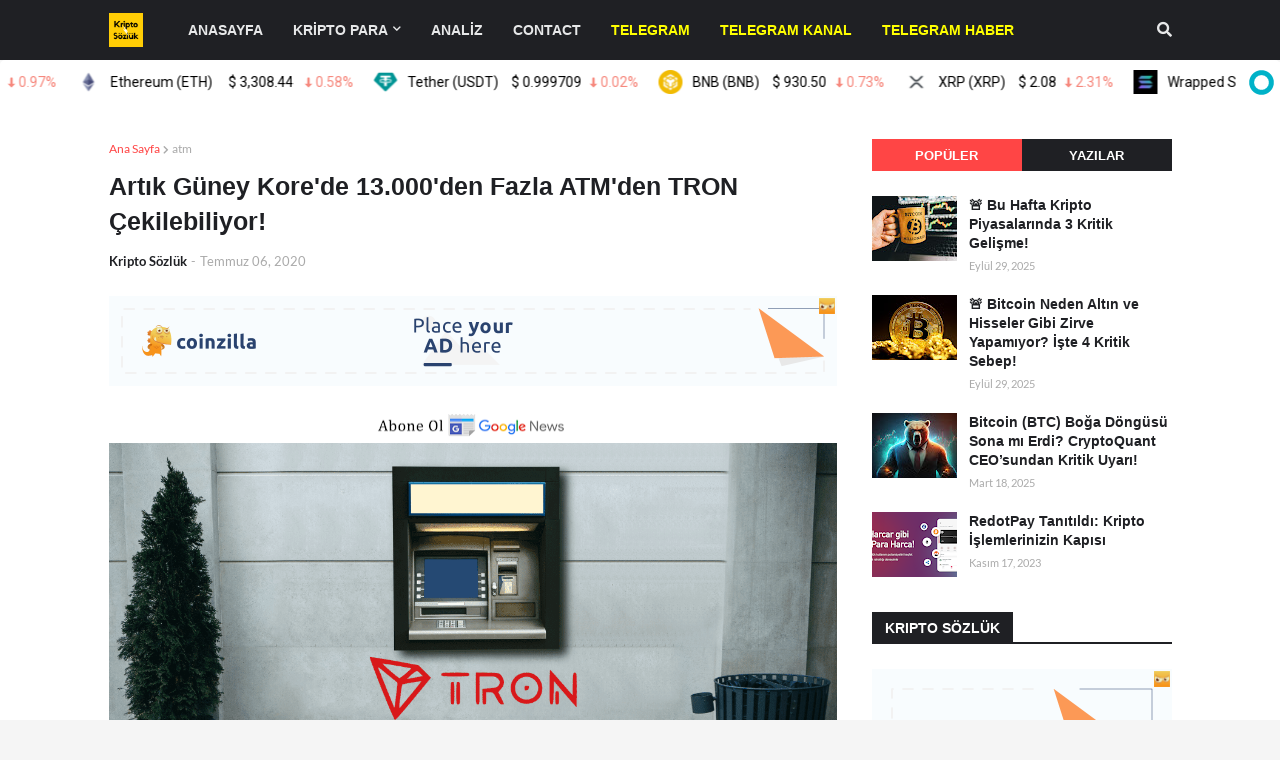

--- FILE ---
content_type: text/html; charset=UTF-8
request_url: https://request-global.czilladx.com/serve/get.php?withoutAdCode=1&z=70764dd3ff259b29152&w=728&h=90&wd=0&n=2089145474549
body_size: 341
content:
https://request-global.czilladx.com/serve/view.php?w=728&h=90&z=70764dd3ff259b29152&c=DEFAULT&n=2e5329e0355caba217764d58fad76ac7faf8d9f2574b8ca9029f86517c713cf6&integrity=[base64]

--- FILE ---
content_type: text/html; charset=UTF-8
request_url: https://request-global.czilladx.com/serve/get.php?withoutAdCode=1&z=4964dd3ff2591f6501&w=300&h=250&wd=0&n=2196901134853
body_size: 334
content:
https://request-global.czilladx.com/serve/view.php?w=300&h=250&z=4964dd3ff2591f6501&c=DEFAULT&n=b88f7b73306c999416c7d1d2a946930a5e8291ee37aeb263b5256f67b853adf5&integrity=[base64]

--- FILE ---
content_type: text/html; charset=utf-8
request_url: https://www.google.com/recaptcha/api2/aframe
body_size: 268
content:
<!DOCTYPE HTML><html><head><meta http-equiv="content-type" content="text/html; charset=UTF-8"></head><body><script nonce="uH6iMjbsJBvxk4I0tEmRsQ">/** Anti-fraud and anti-abuse applications only. See google.com/recaptcha */ try{var clients={'sodar':'https://pagead2.googlesyndication.com/pagead/sodar?'};window.addEventListener("message",function(a){try{if(a.source===window.parent){var b=JSON.parse(a.data);var c=clients[b['id']];if(c){var d=document.createElement('img');d.src=c+b['params']+'&rc='+(localStorage.getItem("rc::a")?sessionStorage.getItem("rc::b"):"");window.document.body.appendChild(d);sessionStorage.setItem("rc::e",parseInt(sessionStorage.getItem("rc::e")||0)+1);localStorage.setItem("rc::h",'1768529433213');}}}catch(b){}});window.parent.postMessage("_grecaptcha_ready", "*");}catch(b){}</script></body></html>

--- FILE ---
content_type: text/css
request_url: https://static.cryptohopper.com/widgets/assets/public/css/style.css
body_size: 8295
content:
@import url(https://fonts.googleapis.com/css?family=Roboto);.cryptohopper-web-widget{font-family:Roboto,sans-serif}.cryptoboxes .selectize-input>input{margin:0 2px 0 0!important}.cryptoboxes .selectize-control.multi .selectize-input.disabled>div,.cryptoboxes .selectize-control.multi .selectize-input.disabled>div.active{color:#7d7d7d;background:#fff;border:0 solid #fff}.cryptoboxes .selectize-control.multi .selectize-input>div.active{background:#e8e8e8;color:#303030;border:none}.cryptoboxes .selectize-control.multi .selectize-input>div{margin:0 3px 3px 0;padding:2px 6px;background:#f2f2f2;color:#303030;border:none}.cryptoboxes .selectize-control.multi .selectize-input.has-items{padding:6px 8px 3px}.cryptoboxes .selectize-dropdown,.cryptoboxes .selectize-input{border:1px solid #d0d0d0;font-size:.85em}@font-face{font-family:massive-crypto;src:url(../fonts/massive-crypto.eot?v);src:url(../fonts/massive-crypto.eot?v#iefix) format("embedded-opentype"),url(../fonts/massive-crypto.woff?v) format("woff"),url(../fonts/massive-crypto.ttf?v) format("truetype"),url(../fonts/massive-crypto.svg?v#massive-crypto) format("svg");font-weight:400;font-style:normal}[data-icon]:before{font-family:massive-crypto!important;content:attr(data-icon);font-style:normal!important;font-weight:400!important;font-variant:normal!important;text-transform:none!important;line-height:1;vertical-align:middle;-webkit-font-smoothing:antialiased;-moz-osx-font-smoothing:grayscale}[class*=" micon-"]:before,[class^=micon-]:before{font-family:massive-crypto!important;font-style:normal!important;font-weight:400!important;font-variant:normal!important;text-transform:none!important;line-height:1;vertical-align:middle;-webkit-font-smoothing:antialiased;-moz-osx-font-smoothing:grayscale}.cryptoboxes .mcw-down,.cryptoboxes .mcw-up{display:inline-flex;align-items:center;vertical-align:bottom}.micon-arrow-down,.micon-arrow-up{display:flex}.micon-arrow-up:before{content:"\61"}.micon-arrow-down:before{content:"\62"}.micon-arrow-circle-o-left:before{content:"\65"}.micon-arrow-circle-o-right:before{content:"\66"}.micon-info-circled:before{content:"\68"}.micon-star:before{content:"\69"}.micon-world:before{content:"\6a"}.micon-envelope:before{content:"\6b"}.micon-up-open:before{content:"\67"}.micon-down-open:before{content:"\6c"}.micon-times:before{content:"\63"}.micon-bars:before{content:"\64"}.cryptoboxes .mcw-danger-theme,.cryptoboxes .mcw-dark-theme,.cryptoboxes .mcw-info-theme,.cryptoboxes .mcw-midnight-theme,.cryptoboxes .mcw-success-theme,.cryptoboxes .mcw-warning-theme{color:#fff!important}.cryptoboxes .mcw-white-theme{color:#565656!important}.cryptoboxes .mcw-white-theme{background:#fff}.cryptoboxes .mcw-dark-theme{background:#000}.cryptoboxes .mcw-midnight-theme{background:#404075}.cryptoboxes .mcw-info-theme{background:#5073f5}.cryptoboxes .mcw-warning-theme{background:#eda836}.cryptoboxes .mcw-danger-theme{background:#f6887d}.cryptoboxes .mcw-success-theme{background:#29c79e}.cryptoboxes *{-webkit-box-sizing:border-box;box-sizing:border-box}.cryptoboxes article,.cryptoboxes aside,.cryptoboxes details,.cryptoboxes figcaption,.cryptoboxes figure,.cryptoboxes footer,.cryptoboxes header,.cryptoboxes hgroup,.cryptoboxes menu,.cryptoboxes nav,.cryptoboxes section{display:block}.cryptoboxes ol,.cryptoboxes ul{list-style:none!important;margin:0!important;padding-left:0}.cryptoboxes blockquote,.cryptoboxes q{quotes:none}.cryptoboxes blockquote:after,.cryptoboxes blockquote:before,.cryptoboxes q:after,.cryptoboxes q:before{content:'';content:none}.cryptoboxes .invert-act img.invertable,.cryptoboxes.invert-act img.invertable{-webkit-filter:invert(80%);filter:invert(80%)}.cryptoboxes .invert-act .bg img.invertable{-webkit-filter:grayscale(80%) invert(80%);filter:grayscale(80%) invert(80%)}.cryptoboxes a.mcw-link{color:inherit;text-decoration:none}.cryptoboxes .mcw-ticker{visibility:hidden;overflow:hidden}.cryptoboxes .mcw-ticker.mcw-footer,.cryptoboxes .mcw-ticker.mcw-header{width:100%;position:fixed;left:0;z-index:9999999}.cryptoboxes .mcw-ticker.mcw-header{top:0}.cryptoboxes .mcw-ticker.mcw-footer{bottom:0}.cryptoboxes .cc-ticker-round{border-radius:5px}.cryptoboxes .cc-stats{margin:0!important;border:0 none!important;white-space:nowrap;list-style:none!important;line-height:1em}.cryptoboxes .cc-stats .cc-coin{display:inline-flex;align-items:center;margin:0!important;padding:10px!important;border:0 none!important}.cryptoboxes .cc-stats .cc-coin div b{font-weight:400!important;text-align:center;display:flex;align-items:center}.cryptoboxes .cc-coin .coin-img{margin-right:10px}.cryptoboxes [data-price]{display:inline-block;padding:.3em;line-height:1;border-radius:4px;white-space:nowrap;-webkit-box-sizing:content-box;box-sizing:content-box}.cryptoboxes .cc-coin>div{position:relative}.cryptoboxes .cc-coin svg{width:24px;display:inline-block;vertical-align:middle;margin-right:5px}.cryptoboxes .cc-coin:before{display:none}.cryptoboxes .cc-coin .mcw-down{color:#f6887d}.cryptoboxes .cc-coin .mcw-up{color:#29c79e}.cryptoboxes a.cc-coin:hover{background:rgba(255,255,255,.1)}.cryptoboxes .cc-ticker.mcw-white-theme a.cc-coin:hover{background:rgba(0,0,0,.02)}.cryptoboxes .mcw-ticker.mcw-header .mcw-white-theme{border-bottom:1px solid #e6e6e6}.cryptoboxes .mcw-ticker.mcw-footer .mcw-white-theme{border-top:1px solid #e6e6e6}.cryptoboxes .cc-stats{font-size:14px!important}.cryptoboxes .cc-stats{position:relative;width:100%;-webkit-animation:ticker 0s linear infinite 0s normal;-moz-animation:ticker 0s linear infinite 0s normal;animation:ticker 0s linear infinite 0s normal}.cryptoboxes:hover .cc-stats{-webkit-animation-play-state:paused;-moz-animation-play-state:paused;animation-play-state:paused}.cryptoboxes .cc-stats .cc-dup{display:inline}@-webkit-keyframes ticker{0%{-webkit-transform:translateX(0);transform:translateX(0)}100%{-webkit-transform:translateX(-100%);transform:translateX(-100%)}}@keyframes ticker{0%{-webkit-transform:translateX(0);transform:translateX(0)}100%{-webkit-transform:translateX(-100%);transform:translateX(-100%)}}.cryptoboxes .mcw-card-head{line-height:1}.cryptoboxes .mcw-card-head>div{position:relative;display:inline-flex;align-items:center;justify-content:center}.cryptoboxes .cc-coin img{vertical-align:top}.cryptoboxes .cc-coin b,.cryptoboxes .mcw-card-head p{font-size:inherit;font-weight:400;padding-left:10px!important;margin:0!important;word-break:break-word}.cryptoboxes .mcw-ticker-2 .cc-stats{padding:0!important}.cryptoboxes .mcw-ticker-2 .coin-name{display:flex;align-items:center;font-weight:700}.cryptoboxes .mcw-ticker-2 .coin-name img{margin-right:5px}.cryptoboxes .mcw-ticker-2 .coin-name span{opacity:.6}.cryptoboxes .mcw-ticker-2 .coin-chart{margin-left:20px}.cryptoboxes .mcw-ticker-2 .mcw-price{font-size:1.1em;line-height:1.5;font-weight:700;margin-top:15px;text-align:left}.cryptoboxes .mcw-ticker-2 .cc-stats .cc-coin{position:relative;padding:20px!important}.cryptoboxes .mcw-ticker-2 .cc-coin::after{content:'';position:absolute;width:1px;height:80%;right:0;background:rgba(255,255,255,.2)}.cryptoboxes .mcw-ticker-2 .mcw-white-theme .cc-coin::after{background:rgba(0,0,0,.1)}.cryptoboxes .mcw-ticker .mcw-price{margin-left:-.3em}.cryptoboxes .mcw-card{fill:#fff;display:inline-block;margin-right:.5rem;margin-left:.5rem;margin-bottom:1rem;overflow:hidden;min-width:360px;max-width:calc(100% - 1rem);vertical-align:top;-webkit-box-shadow:0 1px 4px -1px rgba(0,0,0,.2),0 1px 5px 0 rgba(0,0,0,.1),0 1px 1px 0 rgba(0,0,0,.1)!important;box-shadow:0 1px 4px -1px rgba(0,0,0,.2),0 1px 5px 0 rgba(0,0,0,.1),0 1px 1px 0 rgba(0,0,0,.1)!important;-webkit-box-sizing:border-box;box-sizing:border-box}.cryptoboxes .mcw-card.mcw-stretch,.cryptoboxes .mcw-label.mcw-stretch{width:100%;margin:0;margin-bottom:20px;max-width:100%;min-width:auto}.cryptoboxes .cc-label-col{vertical-align:top;display:inline-block;margin-right:20px}.cryptoboxes .mcw-card.mcw-white-theme{fill:#000}.cryptoboxes .mcw-card-head img{max-height:24px}.cryptoboxes .mcw-card .mcw-pricelabel{margin-top:30px}.cryptoboxes .mcw-card .mcw-price{font-size:220%;padding:0 8px;display:inline-block;line-height:1.5}.cryptoboxes .mcw-card.mcw-dark-theme h2,.cryptoboxes .mcw-card.mcw-dark-theme th{color:#fff}.cryptoboxes .mcw-card .mcw-down,.cryptoboxes .mcw-card .mcw-up{position:relative;vertical-align:text-bottom}.cryptoboxes .mcw-card .mcw-up{color:#28d094!important}.cryptoboxes .mcw-card .mcw-down{color:#ff4961!important}.cryptoboxes .mcw-card.mcw-success-theme .mcw-up,.cryptoboxes .mcw-card.mcw-warning-theme .mcw-up{color:#09977e}.cryptoboxes .mcw-card.mcw-danger-theme .mcw-down,.cryptoboxes .mcw-card.mcw-info-theme .mcw-down{color:#ff6b5c}.cryptoboxes .mcw-card-1{position:relative;padding:20px 20px 10px 20px;text-align:left}.cryptoboxes .mcw-rounded{border-radius:5px}.cryptoboxes .mcw-card-1 .bg{position:absolute;height:100%;right:0;top:20px}.cryptoboxes .mcw-card-1 .bg img{display:block;max-width:100%;height:100%;opacity:.1;-webkit-filter:grayscale(100%);filter:grayscale(100%);background:0 0;border:none}.cryptoboxes .mcw-card-1 .mcw-price{display:inline;margin-left:-8px}.cryptoboxes .mcw-card-2{padding:20px;text-align:center}.cryptoboxes .mcw-card-2 .mcw-price{font-weight:700;display:inline-block;margin:0 10px 10px}.cryptoboxes .mcw-card-2 .mcw-card-head{margin-top:5px}.cryptoboxes .mcw-card-3{position:relative}.cryptoboxes .mcw-card-3 li{padding:20px 30px}.cryptoboxes .mcw-card-3 .mcw-card-symbol{font-size:85%}.cryptoboxes .mcw-card-3 .mcw-card-name,.cryptoboxes .mcw-card-3 .mcw-price{font-size:140%;text-align:left!important;display:inline;line-height:1.5}.cryptoboxes .mcw-card-3 .mcw-price{margin-right:-10px}.cryptoboxes .mcw-card-3 .mcw-pricelabel{margin:0}.cryptoboxes .mcw-card-3>div{display:flex;justify-content:space-between;text-align:left}.cryptoboxes .mcw-card-3>div:last-child li{padding-top:0}.cryptoboxes .mcw-card-3 ul:last-child{text-align:right}.cryptoboxes .mcw-card-3 .mcw-dn3-body{background:rgba(255,255,255,.2)}.cryptoboxes .mcw-card-3 .mcw-card-marketcap,.cryptoboxes .mcw-card-3 .mcw-card-percent{line-height:1.5}.cryptoboxes .mcw-card-4{padding:20px;text-align:center}.cryptoboxes .mcw-card-4 .header{padding:20px;border-bottom:1px solid rgba(255,255,255,.2);background:rgba(255,255,255,.1)}.cryptoboxes .mcw-card-4.mcw-white-theme .header{background:rgba(0,0,0,.1);border-bottom:1px solid rgba(0,0,0,.2)}.cryptoboxes .mcw-card-4 .mcw-price{display:inline}.cryptoboxes .mcw-card-5{padding:20px;text-align:center;position:relative}.cryptoboxes .mcw-card-5 .header{padding:10px 0 20px 0}.cryptoboxes .mcw-card-5 .mcw-card-marketcap{margin:10px -20px;padding:5px;background:rgba(255,255,255,.05)}.cryptoboxes .mcw-card-5 .mcw-price{display:inline}.cryptoboxes .mcw-card-5.mcw-white-theme .mcw-card-marketcap{background:rgba(0,0,0,.1)}.cryptoboxes .mcw-card-6{padding:10px;text-align:center}.cryptoboxes .mcw-card-6 .mcw-dn6-body,.cryptoboxes .mcw-card-6 .mcw-dn6-head{padding:10px}.cryptoboxes .mcw-card-6 li{display:inline-block;vertical-align:top;width:30%;margin:0 1.5%;box-sizing:border-box}.cryptoboxes .mcw-card-6 table td,.cryptoboxes .mcw-card-6 table th{padding:5px}.cryptoboxes .mcw-card-7{width:100%;max-width:900px;font-weight:800;text-align:center;padding:20px}.cryptoboxes .mcw-card-7 .mcw-price svg{vertical-align:middle}.cryptoboxes .mcw-card-7 .mcw-card-head{display:flex;align-items:center;justify-content:center;font-size:50px}.cryptoboxes .mcw-card-7 .mcw-head-symbol{font-size:100px;font-weight:300;vertical-align:middle}.cryptoboxes .mcw-card-7 .mcw-card-body{display:flex;justify-content:center;align-items:center;position:relative;font-size:20px;flex-wrap:wrap}.cryptoboxes .mcw-card-7 .mcw-card-body>div{position:relative;padding:20px}.cryptoboxes .mcw-card-7 .mcw-card-name span{font-size:18px;vertical-align:top}.cryptoboxes .mcw-card-7 .mcw-card-name img{position:absolute;left:0;top:0;bottom:0;margin:auto!important;max-height:60px}.cryptoboxes .mcw-card-7 .mcw-card-name>div{line-height:24px;margin:0!important;padding-left:60px;font-size:40px}.cryptoboxes .mcw-card-7 .mcw-card-body .mcw-changes{text-align:left}.cryptoboxes .mcw-card-7 .mcw-card-body .mcw-changes span.mcw-down,.cryptoboxes .mcw-card-7 .mcw-card-body .mcw-changes span.mcw-up{display:block;line-height:1.5}.cryptoboxes .mcw-card-7 .mcw-toggle{display:flex;font-size:15px}.cryptoboxes .mcw-card-7 .mcw-toggle-switch{padding:10px 30px;border:1px solid #000;border-right:0;cursor:pointer}.cryptoboxes .mcw-toggle-switch:first-child{border-radius:20px 0 0 20px}.cryptoboxes .mcw-card-7 .mcw-toggle-switch:last-child{border-radius:0 20px 20px 0;border-right:1px solid #000}.cryptoboxes .mcw-card-7 .mcw-changes{display:flex}.cryptoboxes .mcw-card-7 .mcw-changes>div:last-child{padding-left:20px}.cryptoboxes .mcw-card-7 .mcw-toggle-switch.active{background-color:rgba(255,255,255,.1)}.cryptoboxes .mcw-card-7.mcw-white-theme .mcw-toggle-switch.active{color:#fff;background-color:#000}.cryptoboxes .mcw-card-7{border:none!important;box-shadow:none!important}.cryptoboxes .mcw-card-7.mcw-stretch{display:block;margin:20px auto}@media (max-width:1023px){.cryptoboxes .mcw-card-7 .mcw-card-head{font-size:40px}.cryptoboxes .mcw-card-7 .mcw-head-symbol{font-size:80px}.cryptoboxes .mcw-card-7 .mcw-card-body{font-size:15px}.cryptoboxes .mcw-card-7 .mcw-card-name>div{font-size:30px;padding-left:20px}.cryptoboxes .mcw-card-7 .mcw-card-name>div>span{font-size:8px}.cryptoboxes .mcw-card-7 .mcw-card-name img{max-width:35px}}@media (max-width:767px){.cryptoboxes .mcw-card-7 .mcw-card{padding:20px 10px}.cryptoboxes .mcw-card-7 .mcw-card-head{font-size:25px}.cryptoboxes .mcw-card-7 .mcw-head-symbol{font-size:50px}.cryptoboxes .mcw-card-7 .mcw-card-body{flex-direction:column}.cryptoboxes .mcw-card-7 .mcw-card-body>div{padding:10px}.cryptoboxes .mcw-card-7 .mcw-card-name>div{font-size:20px;padding-left:30px}}.cryptoboxes .mcw-label{display:inline-flex;flex-wrap:wrap;margin-right:.5rem;margin-left:.5rem;margin-bottom:1rem;padding:20px;min-width:360px;max-width:calc(100% - 1rem);justify-content:space-between;align-items:center;overflow:hidden;-webkit-box-shadow:0 1px 4px -1px rgba(0,0,0,.2),0 1px 5px 0 rgba(0,0,0,.1),0 1px 1px 0 rgba(0,0,0,.1)!important;box-shadow:0 1px 4px -1px rgba(0,0,0,.2),0 1px 5px 0 rgba(0,0,0,.1),0 1px 1px 0 rgba(0,0,0,.1)!important;-webkit-box-sizing:border-box;box-sizing:border-box}.cryptoboxes .mcw-label.mcw-dark-theme b{color:#fff}.cryptoboxes .mcw-label .mcw-label-dn1-body,.cryptoboxes .mcw-label .mcw-label-dn1-head{display:inline-block;vertical-align:middle}.cryptoboxes .mcw-label .mcw-label-dn1-head{float:left}.cryptoboxes .mcw-label .mcw-label-dn1-body{float:right;display:inline-flex;align-items:center}.cryptoboxes .mcw-label .mcw-label-dn2{min-width:140px;display:inline-block;vertical-align:middle;text-align:center}.cryptoboxes .mcw-label .mcw-label-dn2:first-child{text-align:left}.cryptoboxes .mcw-label .mcw-label-dn2>div:not(.mcw-card-head){padding:5px}@media(max-width:767px){.cryptoboxes .mcw-label .mcw-label-dn2:first-child{text-align:center}.cryptoboxes .mcw-label .mcw-label-dn2{flex:1 100%}}.cryptoboxes .mcw-label>p{margin:16px 0!important}.cryptoboxes .mcw-label b{font-weight:700!important;padding:4px 8px;border-radius:4px;margin:0}.cryptoboxes .mcw-label .mcw-down,.cryptoboxes .mcw-label .mcw-up{display:inline-flex;position:relative}.cryptoboxes .mcw-label .mcw-up{color:#28d094}.cryptoboxes .mcw-label .mcw-down{color:#ff4961}.cryptoboxes .mcw-label.mcw-success-theme .mcw-up,.cryptoboxes .mcw-label.mcw-warning-theme .mcw-up{color:#09977e}.cryptoboxes .mcw-label.mcw-danger-theme .mcw-down,.cryptoboxes .mcw-label.mcw-info-theme .mcw-down{color:#ff6b5c}.cryptoboxes .mcw-danger-theme .cc-coin .mcw-down{color:#ff6b5c}.cryptoboxes .mcw-success-theme .cc-coin .mcw-up{color:#09977e}.cryptoboxes .mcw-info-theme .cc-coin .mcw-down{color:#ff6b5c}.cryptoboxes .mcw-warning-theme .cc-coin .mcw-up{color:#28D094}.cryptoboxes .mcw-chart{height:400px;padding:10px;border-radius:5px;border-width:5px;border-style:solid;border-color:transparent}.cryptoboxes .mcw-chart-light{background:#fff}.cryptoboxes .mcw-chart-dark{background:#202328}.mcw-form-group-swap{flex-direction:row-reverse}.cryptoboxes .mcw-converter{width:100%;text-align:left;padding:10px 20px;border-radius:5px}.cryptoboxes .mcw-converter-one .mcw-input-group{display:flex}.cryptoboxes .mcw-converter-one .selectize-input{width:120px;height:100%;border-radius:5px 0 0 5px;padding:16px 10px;line-height:25px;vertical-align:middle}.cryptoboxes .mcw-converter-one .mcw-field{flex:1;color:#50596c;border-radius:0 5px 5px 0;border:1px solid #b8b8b8;border-left:0;margin:0;text-align:right;padding:16px;font-size:1.1em;height:auto;box-sizing:border-box;width:100%}.cryptoboxes .mcw-converter-one .mcw-form-control{margin:20px 0}.cryptoboxes .mcw-converter .selectize-input,.mcw-converter .selectize-dropdown,.selectize-dropdown.mcw-conv-style{font-weight:700;color:#50596c!important}.cryptoboxes .mcw-converter-two .mcw-form-group{display:flex;align-items:center;margin:10px 0}.cryptoboxes .mcw-converter-two .mcw-form-control{width:100%;flex:3}.cryptoboxes .mcw-converter-two .mcw-field{color:#50596c;width:100%;background-color:#fff;border-radius:5px;border:1px solid #b8b8b8;font-size:1.1em;margin-top:20px;box-sizing:border-box}.cryptoboxes .mcw-converter-two button{width:100%;background:-webkit-gradient(linear,left bottom,left top,from(#ece9e6),to(#fff));background:-webkit-linear-gradient(bottom,#ece9e6,#fff);background:-o-linear-gradient(bottom,#ece9e6,#fff);background:linear-gradient(to top,#ece9e6,#fff);-webkit-appearance:none;-moz-appearance:none;border:none;border-radius:5px;color:#fff;padding:20px;cursor:pointer;border:1px solid #a6a6a6;color:#50596c;outline:0;margin-top:10px}.cryptoboxes .mcw-converter-two button:active{background:-webkit-gradient(linear,left top,left bottom,from(#ece9e6),to(#fff));background:-webkit-linear-gradient(top,#ece9e6,#fff);background:-o-linear-gradient(top,#ece9e6,#fff);background:linear-gradient(to bottom,#ece9e6,#fff)}.cryptoboxes .mcw-converter-two img{margin:0 auto}.cryptoboxes .mcw-animated{-webkit-animation-duration:1s;animation-duration:1s;-webkit-animation-fill-mode:both;animation-fill-mode:both}.cryptoboxes .mcw-animated.infinite{-webkit-animation-iteration-count:infinite;animation-iteration-count:infinite}.cryptoboxes .liveup{animation-name:liveup;-webkit-animation-name:liveup;animation-duration:500;-webkit-animation-duration:500}.cryptoboxes .livedown{animation-name:livedown;-webkit-animation-name:livedown;animation-duration:500;-webkit-animation-duration:500}@-webkit-keyframes liveup{0%{background:rgba(41,199,158,.3)}50%{background:rgba(41,199,158,.6)}100%{background:rgba(41,199,158,.3)}}@-moz-keyframes liveup{0%{background:rgba(41,199,158,.3)}50%{background:rgba(41,199,158,.6)}100%{background:rgba(41,199,158,.3)}}@keyframes liveup{0%{background:rgba(41,199,158,.3)}50%{background:rgba(41,199,158,.6)}100%{background:rgba(41,199,158,.3)}}@-webkit-keyframes livedown{0%{background:rgba(246,136,125,.3)}50%{background:rgba(246,136,125,.6)}100%{background:rgba(246,136,125,.3)}}@-moz-keyframes livedown{0%{background:rgba(246,136,125,.3)}50%{background:rgba(246,136,125,.6)}100%{background:rgba(246,136,125,.3)}}@keyframes livedown{0%{background:rgba(246,136,125,.3)}50%{background:rgba(246,136,125,.6)}100%{background:rgba(246,136,125,.3)}}.crypto-404{text-align:center;font-size:150%;padding:30px 0;position:relative;z-index:1;background-color:#fff}.crypto-404:before{position:absolute;content:'';border-bottom:1px solid #d7d7d7;height:1px;width:80%;top:50%;left:0;z-index:-1;margin:auto;text-align:center;right:0}.crypto-404:after{position:absolute;content:'';top:0;left:0;right:0;margin:auto;width:30%;height:100%;z-index:-1;background:#fff}.cryptoboxes .odometer.odometer-auto-theme,.cryptoboxes .odometer.odometer-theme-default{display:inline-block;vertical-align:middle;position:relative}.cryptoboxes .odometer.odometer-auto-theme .odometer-digit,.cryptoboxes .odometer.odometer-theme-default .odometer-digit{position:relative}.cryptoboxes .odometer.odometer-auto-theme .odometer-digit .odometer-digit-spacer,.cryptoboxes .odometer.odometer-theme-default .odometer-digit .odometer-digit-spacer{visibility:hidden}.cryptoboxes .odometer.odometer-auto-theme .odometer-digit .odometer-digit-inner,.cryptoboxes .odometer.odometer-theme-default .odometer-digit .odometer-digit-inner{text-align:left;display:block;position:absolute;top:0;left:0;right:0;bottom:0;overflow:hidden}.cryptoboxes .odometer.odometer-auto-theme .odometer-digit .odometer-ribbon,.cryptoboxes .odometer.odometer-theme-default .odometer-digit .odometer-ribbon{display:block}.cryptoboxes .odometer.odometer-auto-theme .odometer-digit .odometer-ribbon-inner,.cryptoboxes .odometer.odometer-theme-default .odometer-digit .odometer-ribbon-inner{display:block;-webkit-backface-visibility:hidden}.cryptoboxes .odometer.odometer-auto-theme .odometer-digit .odometer-value,.cryptoboxes .odometer.odometer-theme-default .odometer-digit .odometer-value{display:block;-webkit-transform:translateZ(0)}.cryptoboxes .odometer.odometer-auto-theme .odometer-digit .odometer-value.odometer-last-value,.cryptoboxes .odometer.odometer-theme-default .odometer-digit .odometer-value.odometer-last-value{position:absolute}.cryptoboxes .odometer.odometer-auto-theme.odometer-animating-up .odometer-ribbon-inner,.cryptoboxes .odometer.odometer-theme-default.odometer-animating-up .odometer-ribbon-inner{-webkit-transition:-webkit-transform 2s;-moz-transition:-moz-transform 2s;-ms-transition:-ms-transform 2s;-o-transition:-o-transform 2s;transition:transform 2s}.cryptoboxes .odometer.odometer-auto-theme.odometer-animating-up.odometer-animating .odometer-ribbon-inner,.cryptoboxes .odometer.odometer-theme-default.odometer-animating-up.odometer-animating .odometer-ribbon-inner{-webkit-transform:translateY(-100%);-moz-transform:translateY(-100%);-ms-transform:translateY(-100%);-o-transform:translateY(-100%);transform:translateY(-100%)}.cryptoboxes .odometer.odometer-auto-theme.odometer-animating-down .odometer-ribbon-inner,.cryptoboxes .odometer.odometer-theme-default.odometer-animating-down .odometer-ribbon-inner{-webkit-transform:translateY(-100%);-moz-transform:translateY(-100%);-ms-transform:translateY(-100%);-o-transform:translateY(-100%);transform:translateY(-100%)}.cryptoboxes .odometer.odometer-auto-theme.odometer-animating-down.odometer-animating .odometer-ribbon-inner,.cryptoboxes .odometer.odometer-theme-default.odometer-animating-down.odometer-animating .odometer-ribbon-inner{-webkit-transition:-webkit-transform 2s;-moz-transition:-moz-transform 2s;-ms-transition:-ms-transform 2s;-o-transition:-o-transform 2s;transition:transform 2s;-webkit-transform:translateY(0);-moz-transform:translateY(0);-ms-transform:translateY(0);-o-transform:translateY(0);transform:translateY(0)}.cryptoboxes .odometer.odometer-auto-theme .odometer-value,.cryptoboxes .odometer.odometer-theme-default .odometer-value{text-align:center}.cryptoboxes .odometer.odometer-auto-theme .odometer-inside{display:flex;align-items:center}.cryptoboxes table.dataTable{table-layout:auto}.cryptoboxes table.dataTable,.cryptoboxes table.dataTable td,.cryptoboxes table.dataTable th{border:none}.cryptoboxes table.dataTable thead .sorting{background-image:url(../img/sort_both.png)}.cryptoboxes table.dataTable thead .sorting_asc{background-image:url(../img/sort_asc.png)}.cryptoboxes table.dataTable thead .sorting_desc{background-image:url(../img/sort_desc.png)}.cryptoboxes table.dataTable thead .sorting_asc_disabled{background-image:none}.cryptoboxes table.dataTable thead .sorting_desc_disabled{background-image:none}.cryptoboxes .dataTables_wrapper .dataTables_processing,.cryptoboxes table.dataTable.display tbody tr,.cryptoboxes table.dataTable.display tbody tr.even>.sorting_1,.cryptoboxes table.dataTable.display tbody tr.odd>.sorting_1,.cryptoboxes table.dataTable.display tbody tr:hover,.cryptoboxes table.dataTable.display tbody tr>.sorting_1,.cryptoboxes table.dataTable.display tbody tr>.sorting_2,.cryptoboxes table.dataTable.display tbody tr>.sorting_3,.cryptoboxes table.dataTable.hover tbody tr:hover{background:0 0}.cryptoboxes table.dataTable.display tbody td,.cryptoboxes table.dataTable.display tbody th{border-top:none}.cryptoboxes .dataTables_wrapper.no-footer .dataTables_scrollBody,.cryptoboxes table.dataTable.no-footer{border-bottom:none}.cryptoboxes .dataTables_wrapper .DTFC_LeftBodyLiner,.cryptoboxes .dataTables_wrapper .DTFC_RightBodyLiner{overflow-y:unset!important}.mcw-table{width:100%;color:#656565;background:#fff;font-size:15px;font-weight:400;border:1px solid rgba(0,0,0,.07);overflow:hidden;border-radius:5px;box-shadow:0 8px 16px 0 rgba(40,40,90,.09),0 3px 6px 0 rgba(0,0,0,.065)}.mcw-table .title-bar{border-bottom:1px solid rgba(0,0,0,.07);font-weight:700;padding:14px;letter-spacing:1px;text-align:left}.cryptoboxes table.dataTable thead th{font-size:.8em;letter-spacing:1px;color:#6b6f82;background-color:#fff;text-align:right;padding:14px 36px 14px 18px;border-color:rgba(0,0,0,.07);border-style:solid;border-width:0 1px 1px 0;text-transform:uppercase}.cryptoboxes table.dataTable tbody td{color:#37414a;padding:8px 18px;text-align:right;outline:0;vertical-align:middle}.mcw-table .dataTables-footer{background:#f3f7fa;display:flex;align-items:center;justify-content:space-between;padding:10px 30px;border-top:1px solid rgba(0,0,0,.07)}.cryptoboxes table.dataTable thead .sorting,.cryptoboxes table.dataTable thead .sorting_asc,.cryptoboxes table.dataTable thead .sorting_asc_disabled,.cryptoboxes table.dataTable thead .sorting_desc,.cryptoboxes table.dataTable thead .sorting_desc_disabled{background-repeat:no-repeat;background-position:center right 10px}.cryptoboxes table.dataTable.display tbody tr.even{background-color:#fff}.cryptoboxes table.dataTable.display tbody tr.odd{background-color:#f8fafb}.cryptoboxes .dataTables_wrapper .dataTables_length{color:rgba(74,89,106,.4);font-size:.9em}.cryptoboxes .dataTables_wrapper .dataTables_length select{outline:0;display:inline-block;background-color:transparent;width:auto;padding:2px;border:1px solid #d6d6d6;border-radius:3px;height:auto;font-size:14px;margin-left:8px;color:rgba(74,89,106,.7);font-weight:700}.cryptoboxes .dataTables_wrapper .dataTables_paginate{padding-top:0}.cryptoboxes .dataTables_wrapper .dataTables_paginate .paginate_button.disabled{display:none}.cryptoboxes .dataTables_wrapper .dataTables_paginate .paginate_button{position:relative;color:rgba(74,89,106,.7)!important;font-weight:700;font-size:.9em}.cryptoboxes .dataTables_wrapper .dataTables_paginate .paginate_button.info{cursor:default}.cryptoboxes .dataTables_wrapper .dataTables_paginate .paginate_button:hover{color:rgba(74,89,106,.7)!important;background:0 0;box-shadow:none;border:1px solid transparent}.cryptoboxes .dataTables_wrapper .dataTables_paginate .paginate_button.next::before,.cryptoboxes .dataTables_wrapper .dataTables_paginate .paginate_button.previous::before{content:'';position:absolute;top:10px;width:0;height:0;border-top:6px solid transparent;border-bottom:6px solid transparent;border-radius:5px}.cryptoboxes .dataTables_wrapper .dataTables_paginate .paginate_button.previous::before{left:0;border-right:7px solid rgba(74,89,106,.7)}.cryptoboxes .dataTables_wrapper .dataTables_paginate .paginate_button.next::before{right:0;border-left:7px solid rgba(74,89,106,.7)}.cryptoboxes .dataTables_wrapper .dataTables_paginate .paginate_button.previous.disabled::before{border-right:7px solid rgba(74,89,106,.2)}.cryptoboxes .dataTables_wrapper .dataTables_paginate .paginate_button.next.disabled::before{border-left:7px solid rgba(74,89,106,.2)}.cryptoboxes table.dataTable tbody td.text-left,.cryptoboxes table.dataTable thead th.text-left{text-align:left}.cryptoboxes table.dataTable tbody .coin,.cryptoboxes table.dataTable tbody .coin-image{display:flex;align-items:center;padding:2px}.cryptoboxes table.dataTable tbody .coin .coin-image img{padding:0;max-width:35px;margin-right:10px}.cryptoboxes table.dataTable.dtr-column.collapsed tbody td.ctrl .coin .coin-image img{max-width:25px}.cryptoboxes table.dataTable.dtr-column.collapsed tbody td.ctrl .coin .coin-name{display:none}.cryptoboxes table.dataTable.dtr-column.collapsed tbody td.ctrl .coin .coin-symbol{color:#6d6d6d;font-weight:700}.cryptoboxes table.dataTable.dtr-column.collapsed tbody td.ctrl .coin a.coin-title .coin-symbol{color:#0097a9}.cryptoboxes table.dataTable tbody .coin .coin-title{font-size:15px}.cryptoboxes table.dataTable tbody .coin .coin-title .coin-name,.cryptoboxes table.dataTable tbody .coin .coin-title .coin-symbol{line-height:1.5}.cryptoboxes table.dataTable tbody .coin .coin-title .coin-name{font-weight:700;color:#6d6d6d;font-size:1.1em}.cryptoboxes table.dataTable tbody .coin a.coin-title{box-shadow:none;text-decoration:none}.cryptoboxes table.dataTable tbody .coin a.coin-title .coin-name{color:#0097a9}.cryptoboxes table.dataTable tbody .coin .coin-title .coin-symbol{color:#999;font-size:.9em}.cryptoboxes table.dataTable tbody .up{color:#29c79e}.cryptoboxes table.dataTable tbody .down{color:#f6887d}.cryptoboxes table.dataTable tbody canvas{width:100%!important;height:50px!important}.cryptoboxes table.dataTable tbody .chart-wrapper{width:190px;min-width:150px;max-width:190px}.cryptoboxes table.dataTable.dtr-column tbody td{font-size:14px}@media (max-width:768px){.dataTables-footer{flex-direction:column}}@keyframes moveGradient{0%{background-position:0 0}100%{background-position:-200% 0}}.mcw-table .loader{position:relative;display:none;width:100%;height:0;transition:opacity .2s ease}.mcw-table.table-processing .loader{opacity:1}.mcw-table .loader::before{content:'';position:absolute;top:-1px;left:0;width:100%;height:2px;background:linear-gradient(90deg, #00c8c6 0%, #00b2c8 15%, #0097a9 30%, #404075 50%, #535372 65%, #232368 80%, #0d0c43 100%);background-size:200%;animation:moveGradient 5s linear infinite}.mcw-table.dark{color:#fff;background:#232368;border:1px solid rgba(83,101,140,.33)}.mcw-table.dark table.dataTable thead th{color:#ccd9e8;background-color:#232368;border-color:rgba(83,101,140,.33)}.mcw-table.dark .title-bar{border-bottom:1px solid rgba(83,101,140,.33)}.mcw-table.dark table.dataTable tbody .coin .coin-title .coin-name,.mcw-table.dark table.dataTable tbody td{color:#ccd9e8}.mcw-table.dark table.dataTable.display tbody tr.even{background-color:#232368}.mcw-table.dark table.dataTable.display tbody tr.odd{background-color:#1F1F5C}.mcw-table.dark .dataTables-footer{background:rgba(18,22,41,.22)}.mcw-table.dark .coin .coin-title .coin-name{color:#ddd}.mcw-table.dark .dataTables_wrapper .dataTables_length,.mcw-table.dark .dataTables_wrapper .dataTables_length select,.mcw-table.dark .dataTables_wrapper .dataTables_paginate .paginate_button{color:#b7bac6!important}.mcw-table.dark .dataTables_wrapper .dataTables_paginate .paginate_button.previous::before{left:0;border-right:7px solid #b7bac6}.mcw-table.dark .dataTables_wrapper .dataTables_paginate .paginate_button.next::before{right:0;border-left:7px solid #b7bac6}.mcw-table.dark table.dataTable.dtr-column.collapsed>tbody>tr>td.ctrl:before,.mcw-table.dark table.dataTable.dtr-column.collapsed>tbody>tr>th.ctrl:before,.mcw-table.dark table.dataTable.dtr-inline.collapsed>tbody>tr[role=row]>td:first-child:before,.mcw-table.dark table.dataTable.dtr-inline.collapsed>tbody>tr[role=row]>th:first-child:before{background-color:#232368}.mcw-table.dark table.dataTable>tbody>tr.child span.dtr-title{color:#ccd9e8}.mcw-table.dark table.dataTable>tbody>tr.child ul.dtr-details>li{border-bottom:1px solid rgba(83,101,140,.33)}.mcw-table.dark table.dataTable>tbody>tr.child ul.dtr-details>li:last-child{border-bottom:none}.mcw-table.dark table.dataTable>tbody>tr.child>td.child{background:rgba(18,22,41,.22);border-top:1px solid rgba(83,101,140,.33);border-bottom:1px solid rgba(83,101,140,.33)}.mcw-table.dark table.dataTable thead .sorting_asc{background-image:url(../img/sort_asc_dark.png)}.mcw-table.dark table.dataTable thead .sorting_desc{background-image:url(../img/sort_desc_dark.png)}.mcw-table.dark table.dataTable thead .sorting{background-image:url(../img/sort_both_dark.png)}.cryptoboxes table.dataTable.dtr-inline.collapsed>tbody>tr>td.child,.cryptoboxes table.dataTable.dtr-inline.collapsed>tbody>tr>td.dataTables_empty,.cryptoboxes table.dataTable.dtr-inline.collapsed>tbody>tr>th.child{cursor:default!important}.cryptoboxes table.dataTable.dtr-inline.collapsed>tbody>tr>td.child:before,.cryptoboxes table.dataTable.dtr-inline.collapsed>tbody>tr>td.dataTables_empty:before,.cryptoboxes table.dataTable.dtr-inline.collapsed>tbody>tr>th.child:before{display:none!important}.cryptoboxes table.dataTable.dtr-inline.collapsed>tbody>tr[role=row]>td:first-child,.cryptoboxes table.dataTable.dtr-inline.collapsed>tbody>tr[role=row]>th:first-child{position:relative;padding-left:60px;cursor:pointer}.cryptoboxes table.dataTable.dtr-inline.collapsed>tbody>tr[role=row]>td:first-child:before,.cryptoboxes table.dataTable.dtr-inline.collapsed>tbody>tr[role=row]>th:first-child:before{top:50%;left:15px;display:block;position:absolute;color:#fff;box-sizing:content-box;text-align:center;text-indent:0!important;font-family:massive-crypto,sans-serif;line-height:16px;content:'\6c';background-color:#d0d0d0;padding:6px;border-radius:4px;font-size:1.1em;transform:translateY(-50%)}.cryptoboxes table.dataTable.dtr-inline.collapsed>tbody>tr.parent>td:first-child:before,.cryptoboxes table.dataTable.dtr-inline.collapsed>tbody>tr.parent>th:first-child:before{content:'\67'}.cryptoboxes table.dataTable.dtr-inline.collapsed.compact>tbody>tr>td:first-child,.cryptoboxes table.dataTable.dtr-inline.collapsed.compact>tbody>tr>th:first-child{padding-left:27px}.cryptoboxes table.dataTable.dtr-inline.collapsed.compact>tbody>tr>td:first-child:before,.cryptoboxes table.dataTable.dtr-inline.collapsed.compact>tbody>tr>th:first-child:before{top:5px;left:4px;height:14px;width:14px;border-radius:14px;line-height:14px;text-indent:3px}.cryptoboxes table.dataTable.dtr-column.collapsed>tbody>tr>td.ctrl,.cryptoboxes table.dataTable.dtr-column.collapsed>tbody>tr>th.ctrl{position:relative;padding-left:60px;cursor:pointer}.cryptoboxes table.dataTable.dtr-column.collapsed>tbody>tr>td.ctrl:before,.cryptoboxes table.dataTable.dtr-column.collapsed>tbody>tr>th.ctrl:before{top:50%;left:15px;display:block;position:absolute;color:#fff;box-sizing:content-box;text-align:center;text-indent:0!important;font-family:massive-crypto,sans-serif;line-height:16px;content:'\6c';background-color:#d0d0d0;padding:6px;border-radius:4px;font-size:1.1em;transform:translateY(-50%)}.cryptoboxes table.dataTable.dtr-column>tbody>tr.parent td.ctrl:before,.cryptoboxes table.dataTable.dtr-column>tbody>tr.parent th.ctrl:before{content:'\67'}.cryptoboxes table.dataTable>tbody>tr.child>td.child{background:#f3f7fa;border-top:1px solid rgba(0,0,0,.07);border-bottom:1px solid rgba(0,0,0,.07)}.cryptoboxes table.dataTable>tbody>tr.child{padding:.5em 1em}.cryptoboxes table.dataTable>tbody>tr.child:hover{background:0 0!important}.cryptoboxes table.dataTable>tbody>tr.child ul.dtr-details{width:100%;display:inline-block;list-style-type:none;margin:0;padding:0}.cryptoboxes table.dataTable>tbody>tr.child ul.dtr-details>li{display:flex;align-items:center;justify-content:space-between;border-bottom:1px solid #efefef;margin:0;padding:.5em 0;text-align:left}.cryptoboxes table.dataTable>tbody>tr.child ul.dtr-details>li:first-child{padding-top:0}.cryptoboxes table.dataTable>tbody>tr.child ul.dtr-details>li:last-child{border-bottom:none}.cryptoboxes table.dataTable>tbody>tr.child span.dtr-title{color:#6d6d6d;display:inline-block;min-width:75px;font-weight:700}div.dtr-modal{position:fixed;box-sizing:border-box;top:0;left:0;height:100%;width:100%;z-index:100;padding:10em 1em}div.dtr-modal div.dtr-modal-display{position:absolute;top:0;left:0;bottom:0;right:0;width:50%;height:50%;overflow:auto;margin:auto;z-index:102;overflow:auto;background-color:#f5f5f7;border:1px solid #000;border-radius:.5em;box-shadow:0 12px 30px rgba(0,0,0,.6)}div.dtr-modal div.dtr-modal-content{position:relative;padding:1em}div.dtr-modal div.dtr-modal-close{position:absolute;top:6px;right:6px;width:22px;height:22px;border:1px solid #eaeaea;background-color:#f9f9f9;text-align:center;border-radius:3px;cursor:pointer;z-index:12}div.dtr-modal div.dtr-modal-close:hover{background-color:#eaeaea}div.dtr-modal div.dtr-modal-background{position:fixed;top:0;left:0;right:0;bottom:0;z-index:101;background:rgba(0,0,0,.6)}@media screen and (max-width:767px){div.dtr-modal div.dtr-modal-display{width:95%}}.mcw-list{color:#fff;overflow:hidden;white-space:nowrap;border-radius:5px}.mcw-list-shadow{border:1px solid rgba(0,0,0,.07);box-shadow:0 2px 3px 0 rgba(40,40,90,.09),0 3px 6px 0 rgba(0,0,0,.065)}.mcw-list .mcw-list-row{display:flex;justify-content:space-between;align-items:center;flex-flow:row;flex-wrap:wrap;padding-bottom:10px;border-bottom:1px solid rgba(255,255,255,.1)}.mcw-list .mcw-list-row:last-child{border-bottom:none!important}.mcw-list .mcw-list-column{position:relative;display:flex;align-items:center;padding:10px 18px 0 18px}.mcw-list .mcw-list-column .coin-img{margin-right:10px}.mcw-list-price{opacity:1;padding:4px;transition:opacity .5s ease-in}.mcw-list-change{position:relative;margin-left:40px}.mcw-list-change.down{color:#f6887d}.mcw-list-change.up{color:#29c79e}.mcw-list-change.down::before,.mcw-list-change.up::before{content:'';position:absolute;width:0;height:0;left:-20px;top:50%;transform:translateY(-60%);border-radius:2px;border-left:7px solid transparent;border-right:7px solid transparent}.mcw-list-change.down::before{border-top:10px solid #f6887d}.mcw-list-change.up::before{border-bottom:10px solid #29c79e}.mcw-list.mcw-white-theme .mcw-list-row{border-bottom:1px solid #e6e6e6}.mcw-list-2 .mcw-white-theme .mcw-list-header i::after,.mcw-list-2 .mcw-white-theme .mcw-list-header i::before{background:#565656}.mcw-list.mcw-dark-theme .mcw-list-row{border-bottom:1px solid rgba(83,101,140,.33)}.mcw-list.mcw-danger-theme .mcw-list-change.down{color:#f6887d}.mcw-list.mcw-danger-theme .mcw-list-change.down::before{border-top:10px solid #f6887d}.mcw-list-2{background:0 0}.mcw-list-2.mcw-list-shadow{border:none;box-shadow:none}.mcw-list-2 .mcw-list-item{margin-bottom:10px;border-radius:5px}.mcw-list-2 .mcw-list-body{display:none;width:100%;text-align:left}.mcw-list-2 .mcw-list-body .mcw-list-price{margin-left:25px;font-size:2em;display:inline-block}.mcw-list-2 .mcw-list-body .mcw-list-price .symbol{font-size:.6em;vertical-align:super;display:inline}.mcw-list-2 .mcw-list-header{cursor:pointer;position:relative;padding-right:30px}.mcw-list-2 .mcw-list-header i{position:absolute;right:30px}.mcw-list-2 .mcw-list-header i::before,.mcw-list-header i::after{content:"";position:absolute;background-color:#fff;width:3px;height:9px;transition:all .25s ease-in-out}.mcw-list-2 .mcw-list-header i::before{transform:translate(2px,0) rotate(45deg)}.mcw-list-2 .mcw-list-header i::after{transform:translate(-2px,0) rotate(-45deg)}.mcw-list-2 .mcw-list-item.active .mcw-list-header i::before{transform:translate(-2px,0) rotate(45deg)}.mcw-list-2 .mcw-list-item.active .mcw-list-header i::after{transform:translate(2px,0) rotate(-45deg)}.mcw-list-2 .mcw-list-item.active .mcw-list-header .mcw-list-price{opacity:0}.mcw-list-3 .inline-chart{max-width:200px;padding-left:30px}.mcw-list-3 .mcw-list-column{justify-content:space-between}.mcw-box{display:inline-block;width:100%;height:auto;position:relative;overflow:hidden}.mcw-box.mcw-white-theme{border:1px solid #e6e6e6}.mcw-box-content{display:flex;justify-content:space-between;padding:10px 20px}.mcw-box-row{padding-top:10px;padding-bottom:10px}.mcw-box-content.mcw-center{flex-direction:column;justify-content:center;align-items:center;line-height:1}.mcw-box-price-wrapper{font-size:1.5em!important;font-weight:700!important}.mcw-box-price-wrapper .mcw-price-symbol{opacity:.4}.mcw-box .chart-offset{display:none}.mcw-box-2 .mcw-list-change{font-size:1rem}.mcw-box-3 .mcw-box-price-wrapper{font-size:2em!important;margin-top:20px}.mcw-box-4 .mcw-box-price-wrapper{padding:10px}.mcw-box-converter{width:100%;display:flex;align-items:center;flex-wrap:nowrap}.mcw-box-converter .mcw-box-separator{padding:0 20px}.mcw-box-converter .mcw-box-select{flex:1}.mcw-box-converter .mcw-select-wrapper,.mcw-box-converter select{width:100%}.mcw-box-6 .mcw-box-column{display:flex;align-items:center}.mcw-box-6 .coin-img{margin-right:10px}.mcw-box-6 .mcw-box-content{padding:15px 20px;border-bottom:1px solid rgba(255,255,255,.05)}.mcw-box-6.mcw-white-theme .mcw-box-content{border-bottom:1px solid rgba(0,0,0,.05)}.mcw-select-wrapper{display:inline-block;position:relative;border-radius:6px}.mcw-select-wrapper:after{content:"";position:absolute;top:40%;right:16px;border:solid #ddd;border-width:0 3px 3px 0;padding:3px;transform:rotate(45deg);-webkit-transform:rotate(45deg);border-radius:1px}.mcw-select-wrapper select{padding:10px 40px 10px 10px;-webkit-appearance:none;-ms-appearance:none;-moz-appearance:none;appearance:none;border:1px solid #ddd;background-color:transparent;border-radius:5px;position:relative;top:0;cursor:pointer;z-index:10;outline:0;font-weight:700;color:inherit;height:auto}.mcw-select-wrapper select option{color:#000}.cryptoboxes .mcw-text{padding:10px;background:#fff;border:5px solid #eee;border-radius:5px}.cryptoboxes .mcw-text h4{font-size:2em;font-weight:700}.cryptoboxes .mcw-box-title{opacity:.6;flex-basis:40%}.cryptoboxes .mcw-box-shortcode{color:#555;padding-top:10px;font-weight:700!important}.mcw-changelly{position:relative;border:2px solid #00cf70;overflow:hidden;padding-top:56.25%}.mcw-changelly .mcw-changelly-iframe{position:absolute;top:0;left:0;width:100%;height:100%;border:0}.mcw-multi-tabs{overflow:hidden}.mcw-multi-tabs .mcw-list-row{padding:10px}.mcw-multi-tabs .mcw-list-column{padding:0}.mcw-multi-tabs.mcw-white-theme{border:1px solid rgba(0,0,0,.1)}.mcw-tabs{width:100%;display:flex;flex-wrap:nowrap;justify-content:space-around;text-align:center;background:rgba(255,255,255,.1)}.mcw-white-theme .mcw-tabs{background:rgba(0,0,0,.1)}.mcw-tabs .mcw-tab{position:relative;width:100%;padding:15px 10px;cursor:pointer;user-select:none;overflow:hidden}.mcw-tabs .mcw-tab span{position:relative;z-index:10}.mcw-tabs .mcw-tab-bg{position:absolute;width:100%;height:100%;left:0;top:100%;z-index:1;transition:top .3s}.mcw-tabs .mcw-tab.active .mcw-tab-bg{top:0}.mcw-tab-content{display:none}.mcw-tab-content.active{display:block}.mcw-tab-content .mcw-row{display:flex;justify-content:space-between;align-items:center;padding:15px;border-bottom:1px dashed rgba(255,255,255,.1)}ul.mcw-news{list-style:none;text-align:left;padding-left:0}ul.mcw-news li{color:#495057;padding-bottom:20px;line-height:1.5em}ul.mcw-news .mcw-n-single{display:flex}ul.mcw-news .mcw-n-media{margin-right:20px}ul.mcw-news .mcw-n-img{width:100px;height:100px;border-radius:5px;background-image:url(../img/rss.png);background-size:cover;background-position:center}ul.mcw-news .mcw-n-content{width:100%}ul.mcw-news a.mcw-n-title{color:#495057;font-size:1.2em;font-weight:700;text-decoration:none}ul.mcw-news a.mcw-n-title:hover{text-decoration:underline}ul.mcw-news .mcw-n-stat{color:#abb0b5}.selectize-control.form-control{height:auto!important;padding:0;background:0 0;box-shadow:none}.selectize-control.plugin-drag_drop.multi>.selectize-input>div.ui-sortable-placeholder{visibility:visible!important;background:#f2f2f2!important;background:rgba(0,0,0,.06)!important;border:0 none!important;-webkit-box-shadow:inset 0 0 12px 4px #fff;box-shadow:inset 0 0 12px 4px #fff}.selectize-control.plugin-drag_drop .ui-sortable-placeholder::after{content:'!';visibility:hidden}.selectize-control.plugin-drag_drop .ui-sortable-helper{-webkit-box-shadow:0 2px 5px rgba(0,0,0,.2);box-shadow:0 2px 5px rgba(0,0,0,.2)}.selectize-dropdown-header{position:relative;padding:5px 8px;border-bottom:1px solid #d0d0d0;background:#f8f8f8;-webkit-border-radius:3px 3px 0 0;-moz-border-radius:3px 3px 0 0;border-radius:3px 3px 0 0}.selectize-dropdown-header-close{position:absolute;right:8px;top:50%;color:#303030;opacity:.4;margin-top:-12px;line-height:20px;font-size:20px!important}.selectize-dropdown-header-close:hover{color:#000}.selectize-dropdown.plugin-optgroup_columns .optgroup{border-right:1px solid #f2f2f2;border-top:0 none;float:left;-webkit-box-sizing:border-box;-moz-box-sizing:border-box;box-sizing:border-box}.selectize-dropdown.plugin-optgroup_columns .optgroup:last-child{border-right:0 none}.selectize-dropdown.plugin-optgroup_columns .optgroup:before{display:none}.selectize-dropdown.plugin-optgroup_columns .optgroup-header{border-top:0 none}.selectize-control.plugin-remove_button [data-value]{position:relative;padding-right:32px!important}.selectize-control.plugin-remove_button [data-value] .remove{z-index:1;position:absolute;top:0;right:0;bottom:0;width:24px;text-align:center;font-weight:700;font-size:12px;color:inherit;text-decoration:none;vertical-align:middle;display:inline-block;padding:8px 0 0 0;-webkit-border-radius:0 2px 2px 0;-moz-border-radius:0 2px 2px 0;border-radius:0 2px 2px 0;-webkit-box-sizing:border-box;-moz-box-sizing:border-box;box-sizing:border-box}.selectize-control.plugin-remove_button [data-value] .remove:hover{background:rgba(0,0,0,.05)}.selectize-control.plugin-remove_button [data-value].active .remove{border-left-color:#cacaca}.selectize-control.plugin-remove_button .disabled [data-value] .remove:hover{background:0 0}.selectize-control.plugin-remove_button .disabled [data-value] .remove{border-left-color:#fff}.selectize-control.plugin-remove_button .remove-single{position:absolute;right:0;top:0;font-size:23px}.selectize-control{position:relative}.selectize-dropdown,.selectize-input,.selectize-input input{color:#303030;font-family:inherit;font-size:13px;line-height:18px;-webkit-font-smoothing:inherit}.selectize-control.single .selectize-input.input-active,.selectize-input{background:#fff;cursor:text;display:inline-block}.selectize-input{color:#8898aa;font-size:.875rem;line-height:1.8;height:calc(2.75rem + 2px);padding:.625rem .75rem;display:inline-block;width:100%;overflow:hidden;position:relative;z-index:1;-webkit-box-sizing:border-box;-moz-box-sizing:border-box;box-sizing:border-box;border-radius:.375rem;box-shadow:0 1px 3px rgba(50,50,93,.15),0 1px 0 rgba(0,0,0,.02)}.selectize-control.multi .selectize-input{height:auto}.selectize-control.multi .selectize-input.has-items{padding:6px 8px 3px}.selectize-input.full{background-color:#fff}.selectize-input.disabled,.selectize-input.disabled *{cursor:default!important}.selectize-input.focus{-webkit-box-shadow:0 4px 6px rgba(50,50,93,.11),0 1px 3px rgba(0,0,0,.08);box-shadow:0 4px 6px rgba(50,50,93,.11),0 1px 3px rgba(0,0,0,.08)}.selectize-input.dropdown-active{-webkit-border-radius:.375rem .375rem 0 0;-moz-border-radius:.375rem .375rem 0 0;border-radius:.375rem .375rem 0 0}.selectize-input>*{vertical-align:baseline;display:-moz-inline-stack;display:inline-block;zoom:1}.selectize-control.multi .selectize-input>div{cursor:pointer;margin:0 3px 3px 0;padding:6px 12px;background:#f2f2f2;color:#fff;border-color:#5e72e4;background-color:#5e72e4;border-radius:5px}.selectize-control.multi .selectize-input.disabled>div,.selectize-control.multi .selectize-input.disabled>div.active{color:#7d7d7d;background:#fff;border:0 solid #fff}.selectize-input>input{display:inline-block!important;padding:0!important;min-height:0!important;max-height:none!important;max-width:100%!important;margin:0 2px 0 0!important;text-indent:0!important;border:0 none!important;background:0 0!important;line-height:inherit!important;-webkit-user-select:auto!important;-webkit-box-shadow:none!important;box-shadow:none!important}.selectize-input>input::-ms-clear{display:none}.selectize-input>input:focus{outline:0!important}.selectize-input::after{content:' ';display:block;clear:left}.selectize-input.dropdown-active::before{content:' ';display:block;position:absolute;background:#f0f0f0;height:1px;bottom:0;left:0;right:0}.selectize-dropdown{position:absolute;z-index:10;background:#fff;margin:-1px 0 0 0;border-top:0 none;-webkit-box-sizing:border-box;-moz-box-sizing:border-box;box-sizing:border-box;box-shadow:0 4px 6px rgba(50,50,93,.11),0 1px 3px rgba(0,0,0,.08);-webkit-border-radius:0 0 .375rem .375rem;-moz-border-radius:0 0 .375rem .375rem;border-radius:0 0 .375rem .375rem}.selectize-dropdown [data-selectable]{cursor:pointer;overflow:hidden}.selectize-dropdown [data-selectable] .highlight{background:rgba(125,168,208,.2);-webkit-border-radius:1px;-moz-border-radius:1px;border-radius:1px}.selectize-dropdown .optgroup-header,.selectize-dropdown .option{padding:.625rem .75rem}.selectize-dropdown .option,.selectize-dropdown [data-disabled],.selectize-dropdown [data-disabled] [data-selectable].option{cursor:inherit;opacity:.5}.selectize-dropdown [data-selectable].option{opacity:1}.selectize-dropdown .optgroup:first-child .optgroup-header{border-top:0 none}.selectize-dropdown .optgroup-header{color:#303030;background:#fff;cursor:default}.selectize-dropdown .active{background-color:#f5fafd;color:#495c68}.selectize-dropdown .active.create{color:#495c68}.selectize-dropdown .create{color:rgba(48,48,48,.5)}.selectize-dropdown-content{overflow-y:auto;overflow-x:hidden;max-height:200px;-webkit-overflow-scrolling:touch}.selectize-control.single .selectize-input,.selectize-control.single .selectize-input input{cursor:pointer}.selectize-control.single .selectize-input.input-active,.selectize-control.single .selectize-input.input-active input{cursor:text}.selectize-control.single .selectize-input:after{content:' ';display:block;position:absolute;top:50%;right:15px;margin-top:-3px;width:0;height:0;border-style:solid;border-width:5px 5px 0 5px;border-color:grey transparent transparent transparent}.selectize-control.single .selectize-input.dropdown-active:after{margin-top:-4px;border-width:0 5px 5px 5px;border-color:transparent transparent grey transparent}.selectize-control.rtl.single .selectize-input:after{left:15px;right:auto}.selectize-control.rtl .selectize-input>input{margin:0 4px 0 -2px!important}.selectize-control .selectize-input.disabled{opacity:.5;background-color:#fafafa}.cryptohopper-web-widget .alert{font-size:.875rem;position:relative;margin-bottom:1rem;padding:1rem 1.5rem;border:1px solid transparent;border-radius:.375rem}.cryptohopper-web-widget .alert-default{color:#fff;border-color:#3c4d69;background-color:#3c4d69}


--- FILE ---
content_type: text/plain
request_url: https://www.google-analytics.com/j/collect?v=1&_v=j102&a=1218425150&t=pageview&_s=1&dl=https%3A%2F%2Fwww.kriptosozluktv.com%2F2020%2F07%2Fartik-guney-kore-de-13000-den-fazla-atm-den-tron-cekebiliyor.html&ul=en-us%40posix&dt=Art%C4%B1k%20G%C3%BCney%20Kore%27de%2013.000%27den%20Fazla%20ATM%27den%20TRON%20%C3%87ekilebiliyor!%20-%20Bitcoin%20Haberleri%20-%20Kripto%20S%C3%B6zl%C3%BCk%20-%20Kripto%20Para%20ve%20Blockchain&sr=1280x720&vp=1280x720&_u=IEBAAEABAAAAACAAI~&jid=1486263501&gjid=374227980&cid=688533970.1768529429&tid=UA-132873717-1&_gid=2128360852.1768529429&_r=1&_slc=1&z=1361025416
body_size: -451
content:
2,cG-DYSPQRH5ME